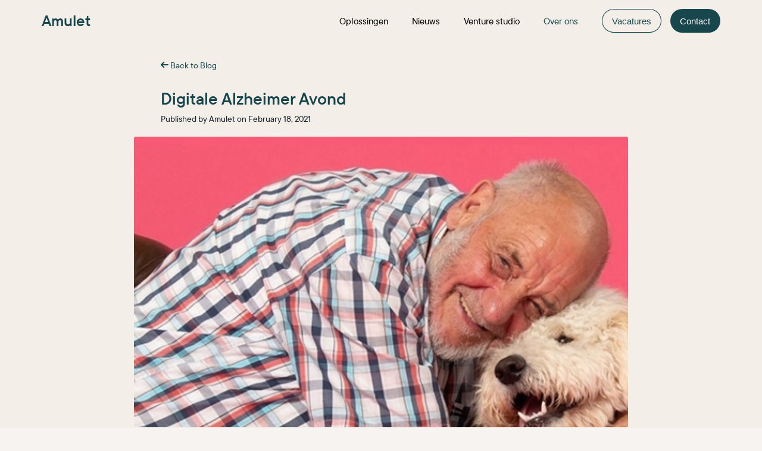

--- FILE ---
content_type: text/html;charset=utf-8
request_url: https://www.amulet.nl/nieuws/digitale-alzheimer-avond
body_size: 22693
content:
<!DOCTYPE html><html lang="en"><head><meta charset="utf-8"/><meta http-equiv="x-ua-compatible" content="ie=edge"/><meta name="viewport" content="width=device-width,initial-scale=1,shrink-to-fit=no"/><title>Digitale Alzheimer Avond</title><meta name="twitter:title" content="Digitale Alzheimer Avond"/><meta name="description" content="Amulet faciliteert eerste digitale Alzheimer avond"/><meta name="twitter:description" content="Amulet faciliteert eerste digitale Alzheimer avond"/><link rel="icon" href="https://cdn.umso.co/7p51pp10fzfk/assets/1ucq63l1.png?w=64&amp;h=64"/><link rel="canonical" href="https://www.amulet.nl/nieuws/digitale-alzheimer-avond"/><link rel="stylesheet" href="/css/7p51pp10fzfk-1449836e6f597e765d2e9b985447aa407c6d25d1.css"/><style type="text/css">body {
    font-family: -apple-system,BlinkMacSystemFont,Segoe UI,Helvetica,Arial,sans-serif;
    font-size: 14px;
    font-weight: 400;
    --title-scale: 1;
  }
  
  @media only screen and (max-width: 750px) {
    body {
      --title-scale: 0.7;
    }
  } .wr { max-width: 1200px; max-width: var(--wr-max); } .section:not(.dark) {
  --color-1: rgba(255, 255, 255, 1);
  --color-2: rgba(255, 255, 255, 1);
  --color-1-inv: rgb(24, 70, 77);
  --color-2-inv: rgb(24, 35, 46);
  } .section.dark {
  --color-1: rgb(24, 70, 77);
  --color-2: rgb(24, 35, 46);
  --color-1-inv: rgba(255, 255, 255, 1);
  --color-2-inv: rgba(255, 255, 255, 1);
  } .section:not(.dark), .theme--light, .section:not(.dark) .color-2, .theme--light .color-2 { 
    color: rgba(255, 255, 255, 1); 

  } .section.dark, .theme--dark, .section.dark .color-2, .theme--dark .color-2 { 
    color: rgb(24, 35, 46); 
  } .section:not(.dark) .color-1, .theme--light .color-1 { 
    color: rgba(255, 255, 255, 1); 
  } .section.dark .color-1, .theme--dark .color-1 { 
    color: rgb(24, 70, 77); 
  } .section:not(.dark) .color-2, .theme--light .color-2 { 
    color: rgba(255, 255, 255, 1); 
  } .section.dark .color-2, .theme--light .color-2 { 
    color: rgb(24, 35, 46); 
  } a:not(.btn), .link { 
    color: #f9f9f8; 
    --link-hover-bg: rgba(249, 249, 248, 0.05); 
    --link-hover: #cacac1;
  } .dark a:not(.btn), .dark .link, .theme--dark .link, .theme--dark a:not(.btn) { 
    color: rgb(24, 70, 77); 
    --link-hover-bg: rgba(24, 70, 77, 0.05); 
    --link-hover: rgb(0, 0, 0);
  } .dark mark, .theme--dark mark { 
      background-color: rgb(225, 180, 42); 
    }  .weight-text { font-weight: 400; } .weight-text-m { font-weight: 500; } .weight-text-h { font-weight: 600; } .weight-title { font-weight: 400; } .weight-title-m { font-weight: 500; } .weight-title-h { font-weight: 600; } .font-title { font-family: -apple-system,BlinkMacSystemFont,Segoe UI,Helvetica,Arial,sans-serif; } body { --btn-radius: 100px; } .btn {
    display: inline-flex;
    position: relative;
    background: #eee;
    justify-content: center;
    align-items: center;
    text-decoration: none;
    margin: 0;
    padding: 0.7em 0.8em;
    line-height: 1;
    color: var(--color);
    border: none;
    border-radius: 3px;
    font-family: -apple-system,BlinkMacSystemFont,Segoe UI,Helvetica,Arial,sans-serif;
    font-size: 1.05em;
    font-weight: 500;
    outline: none;
    cursor: pointer;
    box-sizing: border-box;
    text-decoration: none;
    transition: all 0.2s ease-in-out;
    }
    
    .btn span {
    text-decoration: none;
    }
    
    .btn--large {
    font-size: 1.2em;
    }
    
    .btn svg:first-child {
      margin-right: 0.4em;
    }
    
    .btn svg:last-child {
      margin-left: 0.4em;
    }
    
    .btn:hover {
    text-decoration: none;
    }
    
    .btn:hover span { text-decoration: none; } .btn { color:var(--color-1);background:transparent;border-radius:100px;box-shadow:inset 0px 0px 0px 1px ;padding:0.84em 1.11em; } .btn.primary { color:var(--color-1-inv);background:var(--color-1);box-shadow:none; } .btn:hover { background:transparent;box-shadow:inset 0px 0px 0px 2px ; } .btn.primary:hover { background:var(--color-1);box-shadow:0px 4px 10px 0px rgba(50,50,93,.226), 0px 1px 3px 0px rgba(0,0,0,.08); } 
      a, .link { text-decoration: none; font-weight: 500; } 
      a:not(.btn):hover { text-decoration: underline }</style><style>
.headerNav__links a {
color: black !important;
}

.sectionBackdropWrapper {
  background-size: cover;
}

body {
  background-color: rgb(247, 243, 240);
}

@font-face {
  font-family: "tt-commons-pro";
  src: url("https://assets.igne.nl/fonts/tt-commons-pro-medium.woff") format("woff"),
  	   url("https://assets.igne.nl/fonts/tt-commons-pro-medium.woff2") format("woff2");
  font-style: normal;
  font-weight: normal;
}

@font-face {
  font-family: "tt-commons-pro";
  src: url("https://assets.igne.nl/fonts/tt-commons-pro-medium-italic.woff") format("woff"),
  	   url("https://assets.igne.nl/fonts/tt-commons-pro-medium-italic.woff2") format("woff2");
  font-style: italic;
  font-weight: normal;
}

@font-face {
  font-family: "tt-commons-pro";
  src: url("https://assets.igne.nl/fonts/tt-commons-pro-demibold.woff") format("woff"),
  	   url("https://assets.igne.nl/fonts/tt-commons-pro-demibold.woff2") format("woff2");
  font-style: normal;
  font-weight: bold;
}

@font-face {
  font-family: "tt-commons-pro";
  src: url("https://assets.igne.nl/fonts/tt-commons-pro-demibold-italic.woff") format("woff"),
  	   url("https://assets.igne.nl/fonts/tt-commons-pro-demibold-italic.woff2") format("woff2");
  font-style: italic;
  font-weight: bold;
}

body, h1, h2, h3, h4, h5, h6 {
  font-family: "tt-commons-pro", sans-serif !important;
}

<!-- compensate for smaller percieved font size -->
body {
  font-size: 102% !important; 
}
</style>


<script async="" src="https://www.googletagmanager.com/gtag/js?id=G-061NEG9PDB"></script>
<script>function gtag(){dataLayer.push(arguments)}window.dataLayer=window.dataLayer||[],gtag("js",new Date),gtag("config","G-061NEG9PDB")</script>
<style type="text/css">
.blogHead h2,.postItem__titleLink{text-decoration:none}.blog{width:100%;max-width:860px;margin:30px auto 0;padding:0 30px;box-sizing: border-box;}.blogHead{border-bottom:5px solid #f7f7f7;padding-bottom:20px;margin-bottom:40px}.blogHead h2{font-size:32px;margin:10px 0 9px;color:#222}.blogHead p{font-size:18px;line-height:1.6;margin-bottom:10px;margin-top:0;color:#333bf}.header--fixed+.section{padding-top:90px}.blog a:not(.postItem__titleLink){font-size:16px;text-decoration:none}.blog a:hover{text-decoration:underline}.blogList .postItem{border-bottom:1px solid #ececec;padding-bottom:50px;margin-bottom:40px}.postItem__meta{font-size:16px;color:#333bf;margin-bottom:12px}.postItem h2{font-size:32px;text-decoration:none;margin:10px 0 9px;color:#222}.postItem__content{white-space:pre-line;font-size:18px;line-height:1.6;margin-bottom:10px}.postItem__content a{font-size:inherit!important}.postItem__content img{display:block;max-width:100%;max-height:70vh}.postItem__cover{display:block;width:calc(100% + 40px);border-radius:3px;margin:0 -20px 20px}.blogPagination{display:flex}.blogPagination .older{margin-left:auto}
</style>
<meta name="twitter:card" content="summary_large_image"/><meta property="og:image" content="https://landen.imgix.net/blog_YtieTRXMWFxGUSOI/assets/LrRobodHJVlZcXgz.jpg?w=1200&amp;h=630&amp;fit=crop"/><meta name="twitter:image" content="https://landen.imgix.net/blog_YtieTRXMWFxGUSOI/assets/LrRobodHJVlZcXgz.jpg?w=1200&amp;h=630&amp;fit=crop"/></head><body><script>!function(){const e=false;window.SendEvent=function(n){if(!n)return void console.error('error when sending event');const t=JSON.stringify({siteId:n.siteId,category:n.category,name:n.name,data:n.data,isPriorBlockingEnabled:e});if(n.asBeacon&&navigator.sendBeacon)return void navigator.sendBeacon('/api/event',t);let o=new XMLHttpRequest;o.open('POST','/api/event',!0),o.setRequestHeader('Content-Type','application/x-www-form-urlencoded; charset=UTF-8'),o.send(t)}}();</script><script>!function(){const e=false;window.PageView=function(){let n=new XMLHttpRequest;n.open('POST','/api/view',!0),n.setRequestHeader('Content-Type','application/x-www-form-urlencoded; charset=UTF-8'),n.send(JSON.stringify({referrer:document.referrer,path:window.location.pathname,isPriorBlockingEnabled:e}))}}();</script><div id="header" class="section header dark" style="--wr-max:1200px"><div class="wr color-1" style="margin-top:10px;margin-bottom:10px"><div id="headerNav"><a id="headerLogo" href="/" class="header__logo" style="font-weight:600;font-size:26px">Amulet</a><div class="spacer"></div><div class="headerNav__links"><a href="/oplossingen">Oplossingen</a><a href="/nieuws">Nieuws</a><a href="/venture-studio">Venture studio</a><div class="headerLink link">Over ons<div class="headerLink__dropdown"><div class="headerLink__children" style="background-color:rgb(255, 255, 255);--header-dd-bg:rgb(255, 255, 255)"><a href="/over-ons-nl"><div class="headerLinkChild__meta">NL</div></a><a href="/about-us"><div class="headerLinkChild__meta">EN</div></a><a href="/zorgenict"><div class="headerLinkChild__meta">Zorg &amp; ICT</div></a></div></div></div></div><div class="header__navCtas"><a id="btn_rzd1i8g8oy" class="btn" href="https://werkenbij.amulet.nl">Vacatures</a><a id="btn_smxyig3llui" class="btn primary" href="/contact">Contact</a></div></div><div id="headerMenuButton" class="burger">Menu</div></div><div class="headerMenu"><div id="headerDrawerBackdrop" class="headerMenu__backdrop"></div><div class="headerMenu__wrapper" style="background-color:rgb(255, 255, 255)"><ul class="headerMenu__links"><li><a href="/oplossingen" class="drawerLink">Oplossingen</a></li><li><a href="/nieuws" class="drawerLink">Nieuws</a></li><li><a href="/venture-studio" class="drawerLink">Venture studio</a></li><li><div class="drawerLinkParent"><span class="color-2 weight-text-m">Over ons</span><div class="drawerLinkChildren"><a href="/over-ons-nl"><div class="headerLinkChild__meta">NL<span class="description weight-text color-2"></span></div></a><a href="/about-us"><div class="headerLinkChild__meta">EN<span class="description weight-text color-2"></span></div></a><a href="/zorgenict"><div class="headerLinkChild__meta">Zorg &amp; ICT<span class="description weight-text color-2"></span></div></a></div></div></li><li><div class="drawerButtonChildren"><a href="https://werkenbij.amulet.nl"><div class="headerButtonChild__meta">Vacatures</div></a></div></li><li><div class="drawerButtonChildren"><a href="/contact"><div class="headerButtonChild__meta">Contact</div></a></div></li></ul></div></div></div><div id="nav" class="section section--blogPostTitle section--left dark" style="background-color:rgb(243, 238, 232);padding-bottom:0;padding-top:30px;--pdx-min-height:0px;--wr-max:800px"><div id="headerSpacer" style="height:50px"></div><script>!function(){var e,t=document.getElementById("header"),n=document.getElementById("headerSpacer");t&&n&&(e=t.getBoundingClientRect().height,n.setAttribute("style","height:"+e+"px"))}()</script><div class="wr"><a href="/nieuws"><svg width="13" height="12" xmlns="http://www.w3.org/2000/svg" style="transform:scale(-1, 1)"><path d="M9.557 7H1a1 1 0 1 1 0-2h8.586L7.007 2.421a1 1 0 0 1 1.414-1.414l4.243 4.243c.203.202.3.47.292.736a.997.997 0 0 1-.292.735L8.42 10.964A1 1 0 1 1 7.007 9.55L9.557 7z" fill="currentColor"></path></svg> Back to Blog</a></div></div><div id="title" class="section section--blogPostTitle section--left dark" style="background-color:rgb(243, 238, 232);padding-bottom:0;padding-top:24px;--pdx-min-height:0px;--wr-max:800px"><div class="wr"><h1 class="post__title weight-title-h font-title color-1">Digitale Alzheimer Avond</h1></div></div><div id="meta" class="section section--blogPostMeta section--left dark" style="background-color:rgb(243, 238, 232);padding-bottom:0;padding-top:3px;--pdx-min-height:0px;--wr-max:800px"><div class="wr"><div class="post__meta">Published by Amulet on <time class="postItem__date" datetime="{2021-02-18 23:00:00 +0000 +0000 true}">February 18, 2021</time></div></div></div><div id="image" class="section section--blogPostImage section--left dark" style="background-color:rgb(243, 238, 232);padding-bottom:0;padding-top:9px;--pdx-min-height:0px;--wr-max:850px"><div class="wr"><img src="https://landen.imgix.net/blog_YtieTRXMWFxGUSOI/assets/LrRobodHJVlZcXgz.jpg?w=880" alt="Digitale Alzheimer Avond" class="post__coverImage oversize"/></div></div><div id="content" class="section section--blogPostTitle section--left dark" style="background-color:rgb(243, 238, 232);padding-bottom:12px;padding-top:6px;--pdx-min-height:0px;--wr-max:800px"><div class="wr"><div class="post__content"><p><strong>Putten, 18 februari 2021 – Amulet levert via haar webinar-software de oplossing voor een Digitale Alzheimer Avond.</strong>
</p><p>Omdat er op dit moment geen Alzheimer Café of Alzheimer Trefpunt kan worden gehouden, heeft een aantal organisaties het plan gemaakt om een Digitale Alzheimer Avond te organiseren voor de regio Flevoland en Noordwest-Veluwe. De avond wordt gehouden op dinsdag 2 maart en begint om 19.30 uur.</p><p></p><p>Dieren kunnen een belangrijke rol spelen bij het contact tussen mensen en in het bijzonder in het contact met mensen met dementie. Het onderwerp van deze online avond is daarom: BLIJF! – Aaibare Zorg.</p><p></p><p>Cynthia op den Brouw geeft eerst een presentatie met blijfhond Suus van de Stichting Blijf, daarna kunnen deelnemers per woonplaats in gesprek gaan over het onderwerp. Zowel de presentatie als het gesprek zullen digitaal plaatsvinden. Tijdens de avond is er telefonische hulp mogelijk. De link voor de bijeenkomst en overige informatie worden na aanmelding, uiterlijk 1 maart, toegestuurd.</p><p></p><p>Dit initiatief is tot stand gekomen door medewerking van Alzheimer Nederland Afd. Noordwest-Veluwe; Stamtafel; Espria Ledenvereniging; de Ketenzorg Dementie Barneveld en het Netwerkwerk Dementie Noordwest-Veluwe.</p><p></p><p><strong>Over Amulet </strong></p><p>Amulet is gespecialiseerd in e-health producten en daaraan gerelateerde diensten, primair gericht op zorg- en maatschappelijke instellingen. Het bedrijf heeft als doel haar producten echt voor mensen te maken. Eenvoudig, toegankelijk en Nederlands.</p><p></p><p><strong>Voor meer informatie:</strong></p><p><strong>Amulet</strong></p><p>Jeroen van Geelen</p><p>T: +31 6 270 159 30</p><p>E: <a href="mailto:jeroen@amulet.nl">jeroen@amulet.nl</a> </p><p></p><p>origineel bericht: <a href="https://www.deputtenaer.nl/lokaal/overig/668051/digitale-alzheimer-avond">https://www.deputtenaer.nl/lokaal/overig/668051/digitale-alzheimer-avond</a></p></div></div></div><div id="nav" class="section section--blogPostTitle section--center dark" style="background-color:rgb(243, 238, 232);padding-bottom:60px;padding-top:0;--pdx-min-height:0px;--wr-max:800px"><div class="wr"><a href="/nieuws"><svg width="13" height="12" xmlns="http://www.w3.org/2000/svg" style="transform:scale(-1, 1)"><path d="M9.557 7H1a1 1 0 1 1 0-2h8.586L7.007 2.421a1 1 0 0 1 1.414-1.414l4.243 4.243c.203.202.3.47.292.736a.997.997 0 0 1-.292.735L8.42 10.964A1 1 0 1 1 7.007 9.55L9.557 7z" fill="currentColor"></path></svg> Terug naar blog</a></div></div><footer id="footer" class="section section--footer section--center dark" style="background-color:rgb(243, 238, 232);padding-bottom:30px;padding-top:30px;--pdx-min-height:0px;--wr-max:1200px"><div class="wr"><div class="footer footer--simple"><div class="footer__primary"><nav class="footer__linkRow"></nav><span>© Amulet 2025</span><nav class="footer__linkRow"></nav></div><ul class="footer__social"><li><a href="https://www.linkedin.com/company/amuletbv" target="_blank" rel="noreferer noopener" class="color-2"><svg xmlns="http://www.w3.org/2000/svg" viewBox="0 0 448 512"><path d="M416 32H31.9C14.3 32 0 46.5 0 64.3v383.4C0 465.5 14.3 480 31.9 480H416c17.6 0 32-14.5 32-32.3V64.3c0-17.8-14.4-32.3-32-32.3zM135.4 416H69V202.2h66.5V416zm-33.2-243c-21.3 0-38.5-17.3-38.5-38.5S80.9 96 102.2 96c21.2 0 38.5 17.3 38.5 38.5 0 21.3-17.2 38.5-38.5 38.5zm282.1 243h-66.4V312c0-24.8-.5-56.7-34.5-56.7-34.6 0-39.9 27-39.9 54.9V416h-66.4V202.2h63.7v29.2h.9c8.9-16.8 30.6-34.5 62.9-34.5 67.2 0 79.7 44.3 79.7 101.9V416z" fill="currentColor"></path></svg></a></li></ul></div></div></footer><script>window.PageView()</script><script>!function(){function e(){window.innerWidth<s+u+m+60+(g?60:40)+10?d.classList.add("header--withDrawer"):d.classList.remove("header--withDrawer")}function t(){d.classList.toggle("header--drawerOpen")}var d=document.getElementById("header"),r=document.getElementById("headerMenuButton"),n=(document.getElementById("headerDrawer"),document.getElementById("headerDrawerBackdrop")),a=document.getElementById("headerLogo"),o=document.getElementById("headerNav"),c=document.querySelector("#header .headerMenu__wrapper"),i=document.querySelector("#headerNav .headerNav__links"),h=document.querySelector("#headerNav .header__navCtas"),l=document.querySelector("#headerNav .languagePicker"),s=a?a.offsetWidth:0,u=(i?i.offsetWidth:0)+(h?h.offsetWidth:0),m=l?l.offsetWidth:0,g=o.classList.contains("logoCenter");r&&(r.onclick=t),n&&(n.onclick=t),c&&(c.onclick=t),window.addEventListener("resize",e),e()}()</script><script>!function(e,t){"function"==typeof define&&define.amd?define([],function(){return t(e)}):"object"==typeof exports?module.exports=t(e):e.SmoothScroll=t(e)}("undefined"!=typeof global?global:"undefined"!=typeof window?window:this,function(I){"use strict";function C(){for(var n={},e=0;e<arguments.length;e++)!function(e){for(var t in e)e.hasOwnProperty(t)&&(n[t]=e[t])}(arguments[e]);return n}function c(t){var n;try{n=decodeURIComponent(t)}catch(e){n=t}return n}function s(e){"#"===e.charAt(0)&&(e=e.substr(1));for(var t,n,o=String(e),r=o.length,a=-1,i="",c=o.charCodeAt(0);++a<r;){if(0===(t=o.charCodeAt(a)))throw new InvalidCharacterError("Invalid character: the input contains U+0000.");i+=1<=t&&t<=31||127==t||0===a&&48<=t&&t<=57||1===a&&48<=t&&t<=57&&45===c?"\\"+t.toString(16)+" ":128<=t||45===t||95===t||48<=t&&t<=57||65<=t&&t<=90||97<=t&&t<=122?o.charAt(a):"\\"+o.charAt(a)}try{n=decodeURIComponent("#"+i)}catch(e){n="#"+i}return n}function w(){return Math.max(document.body.scrollHeight,document.documentElement.scrollHeight,document.body.offsetHeight,document.documentElement.offsetHeight,document.body.clientHeight,document.documentElement.clientHeight)}function L(e){return e?(t=e,parseInt(I.getComputedStyle(t).height,10)+e.offsetTop):0;var t}function A(e,t,n,o){var r;t.emitEvents&&"function"==typeof I.CustomEvent&&(r=new CustomEvent(e,{bubbles:!0,detail:{anchor:n,toggle:o}}),document.dispatchEvent(r))}var H={ignore:"[data-scroll-ignore]",header:null,topOnEmptyHash:!0,speed:500,clip:!0,offset:0,easing:"easeInOutCubic",customEasing:null,updateURL:!0,popstate:!0,emitEvents:!0};return function(o,e){var v,r,S,E,t,b,O={cancelScroll:function(e){cancelAnimationFrame(b),b=null,e||A("scrollCancel",v)}};O.animateScroll=function(i,c,e){var s,u,r,a,l,d,m,f,h,p,t,n,g=C(v||H,e||{}),y="[object Number]"===Object.prototype.toString.call(i),o=y||!i.tagName?null:i;(y||o)&&(s=I.pageYOffset,g.header&&!S&&(S=document.querySelector(g.header)),E=E||L(S),l=y?i:function(e,t,n,o){var r=0;if(e.offsetParent)for(;r+=e.offsetTop,e=e.offsetParent;);return r=Math.max(r-t-n,0),o&&(r=Math.min(r,w()-I.innerHeight)),r}(o,E,parseInt("function"==typeof g.offset?g.offset(i,c):g.offset,10),g.clip),d=l-s,m=w(),h=function(e,t){var n,o,r,a=I.pageYOffset;if(e==t||a==t||(s<t&&I.innerHeight+a)>=m)return O.cancelScroll(!0),o=t,r=y,0===(n=i)&&document.body.focus(),r||(n.focus(),document.activeElement!==n&&(n.setAttribute("tabindex","-1"),n.focus(),n.style.outline="none"),I.scrollTo(0,o)),A("scrollStop",g,i,c),!(b=u=null)},p=function(e){var t,n,o;r=(f+=e-(u=u||e))/parseInt(g.speed,10),a=s+d*(n=r=1<r?1:r,"easeInQuad"===(t=g).easing&&(o=n*n),"easeOutQuad"===t.easing&&(o=n*(2-n)),"easeInOutQuad"===t.easing&&(o=n<.5?2*n*n:(4-2*n)*n-1),"easeInCubic"===t.easing&&(o=n*n*n),"easeOutCubic"===t.easing&&(o=--n*n*n+1),"easeInOutCubic"===t.easing&&(o=n<.5?4*n*n*n:(n-1)*(2*n-2)*(2*n-2)+1),"easeInQuart"===t.easing&&(o=n*n*n*n),"easeOutQuart"===t.easing&&(o=1- --n*n*n*n),"easeInOutQuart"===t.easing&&(o=n<.5?8*n*n*n*n:1-8*--n*n*n*n),"easeInQuint"===t.easing&&(o=n*n*n*n*n),"easeOutQuint"===t.easing&&(o=1+--n*n*n*n*n),"easeInOutQuint"===t.easing&&(o=n<.5?16*n*n*n*n*n:1+16*--n*n*n*n*n),t.customEasing&&(o=t.customEasing(n)),o||n),I.scrollTo(0,Math.floor(a)),h(a,l)||(b=I.requestAnimationFrame(p),u=e)},(f=0)===I.pageYOffset&&I.scrollTo(0,0),t=i,n=g,y||history.pushState&&n.updateURL&&history.pushState({smoothScroll:JSON.stringify(n),anchor:t.id},document.title,t===document.documentElement?"#top":"#"+t.id),A("scrollStart",g,i,c),O.cancelScroll(!0),I.requestAnimationFrame(p))};function n(e){var t,n;!("matchMedia"in I&&I.matchMedia("(prefers-reduced-motion)").matches||0!==e.button||e.metaKey||e.ctrlKey)&&"closest"in e.target&&(r=e.target.closest(o))&&"a"===r.tagName.toLowerCase()&&!e.target.closest(v.ignore)&&r.hostname===I.location.hostname&&r.pathname===I.location.pathname&&/#/.test(r.href)&&(t=s(c(r.hash)),(n=(n=v.topOnEmptyHash&&"#"===t?document.documentElement:document.querySelector(t))||"#top"!==t?n:document.documentElement)&&(e.preventDefault(),O.animateScroll(n,r)))}function a(e){var t;null!==history.state&&history.state.smoothScroll&&history.state.smoothScroll===JSON.stringify(v)&&history.state.anchor&&((t=document.querySelector(s(c(history.state.anchor))))&&O.animateScroll(t,null,{updateURL:!1}))}function i(e){t=t||setTimeout(function(){t=null,E=L(S)},66)}return O.destroy=function(){v&&(document.removeEventListener("click",n,!1),I.removeEventListener("resize",i,!1),I.removeEventListener("popstate",a,!1),O.cancelScroll(),b=t=E=S=r=v=null)},O.init=function(e){if(!("querySelector"in document&&"addEventListener"in I&&"requestAnimationFrame"in I&&"closest"in I.Element.prototype))throw"Smooth Scroll: This browser does not support the required JavaScript methods and browser APIs.";O.destroy(),v=C(H,e||{}),S=v.header?document.querySelector(v.header):null,E=L(S),document.addEventListener("click",n,!1),S&&I.addEventListener("resize",i,!1),v.updateURL&&v.popstate&&I.addEventListener("popstate",a,!1)},O.init(e),O}})</script><script data-version="2.0.25">!function(){var e=0;document.getElementsByClassName('header--fixed').length&&(e=document.getElementsByClassName('header--fixed')[0].clientHeight),new window.SmoothScroll('a[href*="#"]',{offset:e})}(),function(){const e=document.querySelectorAll('a');Array.prototype.forEach.call(e,(function(e,t){e.addEventListener('click',(function(e){window.SendEvent({siteId:'7p51pp10fzfk',category:'button',name:e.target.innerText,data:{url:e.target.href},asBeacon:!0})}))}))}();</script></body></html>